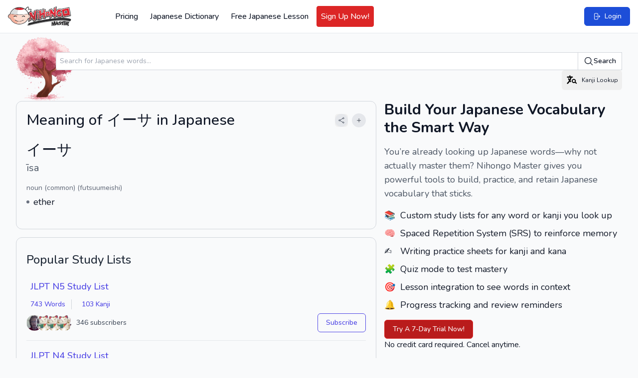

--- FILE ---
content_type: text/html; charset=UTF-8
request_url: https://www.nihongomaster.com/japanese/dictionary/word/1907/i%E3%83%BCsa-%E3%82%A4%E3%83%BC%E3%82%B5
body_size: 12963
content:
<!DOCTYPE html>
<html lang="en">

<head>
    <meta charset="UTF-8" />
    <meta http-equiv="X-UA-Compatible" content="IE=edge" />
    <meta name="viewport" content="width=device-width, initial-scale=1.0" />

        <link rel="preload" as="style" href="https://www.nihongomaster.com/build/assets/app-4acedac3.css" /><link rel="stylesheet" href="https://www.nihongomaster.com/build/assets/app-4acedac3.css" data-navigate-track="reload" />    
        
    <meta name="csrf-token" content="Q1xUFggDX1Rxsbiepdp3JqXrRVyq5FcPv73jaxmx">
<link rel="icon" type="image/png" href="/favicon.png">
<title>イーサ, īsa - Nihongo Master</title>


<meta property="og:title" content="イーサ, īsa - Nihongo Master">
<meta property="og:url" content="https://www.nihongomaster.com/japanese/dictionary/word/1907/i%E3%83%BCsa-%E3%82%A4%E3%83%BC%E3%82%B5">
    <meta property="og:image" content="https://public.nihongomaster.com/meta-images/entry/1907.jpg">
<meta property="og:description" content="ether - Meaning of イーサ, īsa. See complete explanation and more examples and pronunciation.">
<meta property="og:site_name" content="Nihongo Master">
<meta property="og:type" content="website">


<meta name="twitter:card" content="summary">
<meta name="twitter:site" content="@nihongomaster">
<meta name="twitter:title" content="イーサ, īsa - Nihongo Master">
<meta name="twitter:image" content="https://static.nihongomaster.com/mages/landing/homepage/ogImage.png'">
<meta property="twitter:description" content="ether - Meaning of イーサ, īsa. See complete explanation and more examples and pronunciation.">
<meta property="twitter:url" content="https://www.nihongomaster.com/japanese/dictionary/word/1907/i%E3%83%BCsa-%E3%82%A4%E3%83%BC%E3%82%B5">

<meta name="description" content="ether - Meaning of イーサ, īsa. See complete explanation and more examples and pronunciation.">
<meta property="fb:app_id" content="192023380882530">
<meta property="fb:admins" content="tdondich">


<meta property="asset-url" content="https://www.nihongomaster.com/">
<meta property="static-url" content="https://static.nihongomaster.com/">

    <link rel="canonical" href="https://www.nihongomaster.com/japanese/dictionary/word/1907/i%E3%83%BCsa-%E3%82%A4%E3%83%BC%E3%82%B5"> 
 


        
    
    <meta name="csrf_token" value="Q1xUFggDX1Rxsbiepdp3JqXrRVyq5FcPv73jaxmx" />

    <!-- Livewire Styles --><style >[wire\:loading][wire\:loading], [wire\:loading\.delay][wire\:loading\.delay], [wire\:loading\.inline-block][wire\:loading\.inline-block], [wire\:loading\.inline][wire\:loading\.inline], [wire\:loading\.block][wire\:loading\.block], [wire\:loading\.flex][wire\:loading\.flex], [wire\:loading\.table][wire\:loading\.table], [wire\:loading\.grid][wire\:loading\.grid], [wire\:loading\.inline-flex][wire\:loading\.inline-flex] {display: none;}[wire\:loading\.delay\.none][wire\:loading\.delay\.none], [wire\:loading\.delay\.shortest][wire\:loading\.delay\.shortest], [wire\:loading\.delay\.shorter][wire\:loading\.delay\.shorter], [wire\:loading\.delay\.short][wire\:loading\.delay\.short], [wire\:loading\.delay\.default][wire\:loading\.delay\.default], [wire\:loading\.delay\.long][wire\:loading\.delay\.long], [wire\:loading\.delay\.longer][wire\:loading\.delay\.longer], [wire\:loading\.delay\.longest][wire\:loading\.delay\.longest] {display: none;}[wire\:offline][wire\:offline] {display: none;}[wire\:dirty]:not(textarea):not(input):not(select) {display: none;}:root {--livewire-progress-bar-color: #2299dd;}[x-cloak] {display: none !important;}[wire\:cloak] {display: none !important;}</style>

        <link rel="modulepreload" href="https://www.nihongomaster.com/build/assets/redesign-2406fb82.js" /><link rel="modulepreload" href="https://www.nihongomaster.com/build/assets/livewire.esm-be42a460.js" /><link rel="modulepreload" href="https://www.nihongomaster.com/build/assets/ViewportHeightFix-c205a9f2.js" /><link rel="modulepreload" href="https://www.nihongomaster.com/build/assets/lazysizes-fef7269c.js" /><link rel="modulepreload" href="https://www.nihongomaster.com/build/assets/audioplayer-10a41bec.js" /><link rel="modulepreload" href="https://www.nihongomaster.com/build/assets/bodyScrollLock.esm-880ae1df.js" /><script type="module" src="https://www.nihongomaster.com/build/assets/redesign-2406fb82.js" data-navigate-track="reload"></script>    
    <script defer data-domain="nihongomaster.com" src="https://plausible.io/js/script.js"></script>




<!--[if BLOCK]><![endif]--><!--[if ENDBLOCK]><![endif]-->


</head>

<body class="text-gray-900">
    <div class="flex flex-col min-h-screen">
        <header class="bg-white px-2 py-3 xl:px-4 2xl:px-6 border-b border-gray-200 flex items-center justify-between"
        id="main-nav"
        x-init="$watch('showMobileMenu', value => value
            ? document.body.classList.add('overflow-hidden')
            : document.body.classList.remove('overflow-hidden')
        )"
        x-data="{ showMobileMenu: false }"
>
    
    <div class="flex items-center space-x-4 pl-2 xl:pl-0">
        
        <a href="/">
            <img
                data-src="https://www.nihongomaster.com/svg/icons/logo-mark-type.svg"
                width="1251"
                height="393"
                class="lazyload h-10 w-auto flex-shrink-0 xl:mr-16"
            />
        </a>

                    <!-- Guest navigation links (desktop) -->
            <nav class="hidden lg:flex items-center space-x-2">
                <a class="font-medium text-gray-900 p-2 rounded outline-ring transition flex items-center hover:bg-gray-50" href="https://www.nihongomaster.com/pricing">
    Pricing
</a>
                <a class="font-medium text-gray-900 p-2 rounded outline-ring transition flex items-center hover:bg-gray-50" href="https://www.nihongomaster.com/japanese/dictionary">
    Japanese Dictionary
</a>

                
                <a class="font-medium text-gray-900 p-2 rounded outline-ring transition flex items-center hover:bg-gray-50" href="https://www.nihongomaster.com/free-japanese-lesson">
    Free Japanese Lesson
</a>
                <a class="font-medium text-gray-900 p-2 rounded outline-ring transition flex items-center hover:bg-gray-50 border border-red-600 bg-red-600 hover:bg-red-700 text-white" href="https://www.nihongomaster.com/signup">
    Sign Up Now!
</a>

            </nav>
            </div>

    <!-- Right side -->
    <div class="flex-1 flex">
        
                    <!-- Search -->
            <div class="ml-2 flex-1">
            </div>

            <!-- Quick action button -->
            <a class="inline-flex items-center py-2 px-3 text-sm md:py-2 md:px-4 bg-blue-700 font-medium text-white border border-blue-700 rounded-md active:bg-indigo-600 outline-ring hover:bg-indigo-600 transition ml-4" href="https://www.nihongomaster.com/login">
    <svg class="w-4 h-4" xmlns="http://www.w3.org/2000/svg" viewBox="0 0 24 24" fill="currentColor" aria-hidden="true" data-slot="icon">
  <path fill-rule="evenodd" d="M7.5 3.75A1.5 1.5 0 0 0 6 5.25v13.5a1.5 1.5 0 0 0 1.5 1.5h6a1.5 1.5 0 0 0 1.5-1.5V15a.75.75 0 0 1 1.5 0v3.75a3 3 0 0 1-3 3h-6a3 3 0 0 1-3-3V5.25a3 3 0 0 1 3-3h6a3 3 0 0 1 3 3V9A.75.75 0 0 1 15 9V5.25a1.5 1.5 0 0 0-1.5-1.5h-6Zm10.72 4.72a.75.75 0 0 1 1.06 0l3 3a.75.75 0 0 1 0 1.06l-3 3a.75.75 0 1 1-1.06-1.06l1.72-1.72H9a.75.75 0 0 1 0-1.5h10.94l-1.72-1.72a.75.75 0 0 1 0-1.06Z" clip-rule="evenodd"/>
</svg>    <span class="ml-2">Login</span>
</a>
        
        <!-- Mobile Menu Trigger -->
        <button class="p-2 ml-2 outline-ring xl:hidden" @click="showMobileMenu = true; $event.target.blur()">
            <svg class="w-6 h-6 pointer-events-none" xmlns="http://www.w3.org/2000/svg" viewBox="0 0 24 24" fill="currentColor" aria-hidden="true" data-slot="icon">
  <path fill-rule="evenodd" d="M3 6.75A.75.75 0 0 1 3.75 6h16.5a.75.75 0 0 1 0 1.5H3.75A.75.75 0 0 1 3 6.75ZM3 12a.75.75 0 0 1 .75-.75h16.5a.75.75 0 0 1 0 1.5H3.75A.75.75 0 0 1 3 12Zm0 5.25a.75.75 0 0 1 .75-.75h16.5a.75.75 0 0 1 0 1.5H3.75a.75.75 0 0 1-.75-.75Z" clip-rule="evenodd"/>
</svg>        </button>

        <!-- Off-canvas menu for mobile -->
        <div class="relative z-40 xl:hidden" role="dialog" aria-modal="true" x-show="showMobileMenu" x-cloak>
            <!-- Backdrop -->
            <div class="fixed inset-0 bg-gray-600 bg-opacity-75"
                 x-show="showMobileMenu"
                 x-transition:enter="transition-opacity ease-linear duration-300"
                 x-transition:enter-start="opacity-0"
                 x-transition:enter-end="opacity-100"
                 x-transition:leave="transition-opacity ease-linear duration-300"
                 x-transition:leave-start="opacity-100"
                 x-transition:leave-end="opacity-0"
            ></div>

            <div class="fixed inset-0 flex" @click.self="showMobileMenu = false">
                <!-- Menu -->
                <div class="relative flex-1 flex flex-col max-w-xs w-full py-3 bg-white"
                     x-show="showMobileMenu"
                     x-transition:enter="transition ease-in-out duration-300 transform"
                     x-transition:enter-start="-translate-x-full"
                     x-transition:enter-end="translate-x-0"
                     x-transition:leave="transition ease-in-out duration-300 transform"
                     x-transition:leave-start="translate-x-0"
                     x-transition:leave-end="-translate-x-full"
                >
                    <!-- Close button -->
                    <div class="absolute top-0 right-0 -mr-12 pt-2">
                        <button type="button"
                                class="ml-1 flex items-center justify-center h-10 w-10 rounded-full focus:outline-none focus:ring-2 focus:ring-inset focus:ring-white"
                                @click="showMobileMenu = false"
                                x-show="showMobileMenu"
                                x-transition:enter="ease-in-out duration-500"
                                x-transition:enter-start="opacity-0"
                                x-transition:enter-end="opacity-100"
                                x-transition:leave="ease-in-out duration-200"
                                x-transition:leave-start="opacity-100"
                                x-transition:leave-end="opacity-0"
                        >
                            <span class="sr-only">Close sidebar</span>
                            <svg class="h-6 w-6 text-white" xmlns="http://www.w3.org/2000/svg" fill="none" viewBox="0 0 24 24" stroke-width="1.5" stroke="currentColor" aria-hidden="true" data-slot="icon">
  <path stroke-linecap="round" stroke-linejoin="round" d="M6 18 18 6M6 6l12 12"/>
</svg>                        </button>
                    </div>

                    <!-- Logo (top row) -->
                    <a href="/" class="flex-shrink-0 flex items-center pl-4">
                        <img data-src="https://www.nihongomaster.com/svg/icons/logo-mark-type.svg" class="lazyload h-10 w-auto">
                    </a>

                    <!-- Menu items -->
                    <div class="mt-4 flex-1 h-0 overflow-y-auto divide-y divide-gray-200">
                        
                                                    <nav class="space-y-1 p-2">

                                <a class="font-medium text-gray-900 p-2 rounded outline-ring transition flex items-center xl:hover:bg-gray-50 transition" href="https://www.nihongomaster.com/pricing">
        Pricing
</a>
                                <a class="font-medium text-gray-900 p-2 rounded outline-ring transition flex items-center xl:hover:bg-gray-50 transition" href="https://www.nihongomaster.com/japanese/dictionary">
        Japanese Dictionary
</a>

                                <a class="font-medium text-gray-900 p-2 rounded outline-ring transition flex items-center xl:hover:bg-gray-50 transition" href="https://www.nihongomaster.com/free-japanese-lesson">
        Free Japanese Lesson
</a>
                                <a class="font-medium text-gray-900 p-2 rounded outline-ring transition flex items-center xl:hover:bg-gray-50 transition border border-red-600 bg-red-600 hover:bg-red-700 text-white" href="https://www.nihongomaster.com/signup">
        Sign Up Now!
</a>
                            </nav>

                            <nav class="space-y-1 p-2">
                                <a class="font-medium text-gray-900 p-2 rounded outline-ring transition flex items-center xl:hover:bg-gray-50 transition" href="https://www.nihongomaster.com/company/privacy">
        Privacy Policy
</a>
                                <a class="font-medium text-gray-900 p-2 rounded outline-ring transition flex items-center xl:hover:bg-gray-50 transition" href="https://www.nihongomaster.com/company/terms">
        Terms and Conditions
</a>
                                <a class="font-medium text-gray-900 p-2 rounded outline-ring transition flex items-center xl:hover:bg-gray-50 transition" href="https://www.nihongomaster.com/company/terms">
        Support
</a>

                                <div class="pt-12 px-2">
                                    <a class="inline-flex items-center py-2 px-3 text-sm md:py-2 md:px-4 bg-blue-700 font-medium text-white border border-blue-700 rounded-md active:bg-indigo-600 outline-ring hover:bg-indigo-600 transition mt-4" href="https://www.nihongomaster.com/login">
    <svg class="w-4 h-4" xmlns="http://www.w3.org/2000/svg" viewBox="0 0 24 24" fill="currentColor" aria-hidden="true" data-slot="icon">
  <path fill-rule="evenodd" d="M7.5 3.75A1.5 1.5 0 0 0 6 5.25v13.5a1.5 1.5 0 0 0 1.5 1.5h6a1.5 1.5 0 0 0 1.5-1.5V15a.75.75 0 0 1 1.5 0v3.75a3 3 0 0 1-3 3h-6a3 3 0 0 1-3-3V5.25a3 3 0 0 1 3-3h6a3 3 0 0 1 3 3V9A.75.75 0 0 1 15 9V5.25a1.5 1.5 0 0 0-1.5-1.5h-6Zm10.72 4.72a.75.75 0 0 1 1.06 0l3 3a.75.75 0 0 1 0 1.06l-3 3a.75.75 0 1 1-1.06-1.06l1.72-1.72H9a.75.75 0 0 1 0-1.5h10.94l-1.72-1.72a.75.75 0 0 1 0-1.06Z" clip-rule="evenodd"/>
</svg>    <span class="ml-2">Login</span>
</a>
                                </div>
                            </nav>
                                            </div>
                </div>

                <div class="flex-shrink-0 w-14" aria-hidden="true" @click="showMobileMenu = false">
                    <!-- Dummy element to force sidebar to shrink to fit close icon -->
                </div>
            </div>
        </div>
    </div>
</header>
    
    <div class="flex-grow">
    <div class="flex w-full">
        
        <main class="max-w-full flex-1">
            <div wire:snapshot="{&quot;data&quot;:{&quot;entry&quot;:[[],{&quot;key&quot;:1907,&quot;class&quot;:&quot;App\\Models\\Language\\Japanese\\Entry&quot;,&quot;relations&quot;:[&quot;kanjis&quot;,&quot;readings&quot;,&quot;senses&quot;,&quot;senses.posses&quot;,&quot;senses.glosses&quot;,&quot;Kanjis&quot;,&quot;Readings&quot;,&quot;metaImage&quot;],&quot;s&quot;:&quot;elmdl&quot;}],&quot;numberOfExampleSentences&quot;:6,&quot;exampleSentencesTotalCount&quot;:0,&quot;numberOfConjugations&quot;:4,&quot;query&quot;:&quot;\u30a4\u30fc\u30b5&quot;},&quot;memo&quot;:{&quot;id&quot;:&quot;LmJBUgfGp0dfInigUgou&quot;,&quot;name&quot;:&quot;dictionary.word-details&quot;,&quot;path&quot;:&quot;japanese\/dictionary\/word\/1907\/i%E3%83%BCsa-%E3%82%A4%E3%83%BC%E3%82%B5&quot;,&quot;method&quot;:&quot;GET&quot;,&quot;children&quot;:{&quot;lw-3268993291-0&quot;:[&quot;div&quot;,&quot;hKxvNmtd6FGY68q28syL&quot;]},&quot;scripts&quot;:[],&quot;assets&quot;:[],&quot;errors&quot;:[],&quot;locale&quot;:&quot;en&quot;},&quot;checksum&quot;:&quot;b29514387993ae5997ca6ba4529b3fa11b682051ad65210e7d7f57907abb1a3d&quot;}" wire:effects="[]" wire:id="LmJBUgfGp0dfInigUgou" class="container mx-auto px-4 md:px-8 pb-4 md:pb-12 xl:pb-4" primaryHeader="Meaning of イーサ in Japanese">
    <div class="w-full mx-auto mt-2 h-32 bg-left bg-contain bg-no-repeat pl-20 flex items-center" style="background-image: url('/images/cherryblossom.png')">
                    <div class="w-full">
                         <form method="GET" action="https://www.nihongomaster.com/japanese/dictionary/search" class="mt-2 flex w-full">
                              <div class="-mr-px grid grow grid-cols-1 focus-within:relative">
                                   <input id="query" name="query" type="text" name="query" placeholder="Search for Japanese words..." class="col-start-1 row-start-1 block w-full rounded-l-md bg-white py-1.5 pl-2 pr-3 text-base text-gray-900 outline outline-1 -outline-offset-1 outline-gray-300 placeholder:text-gray-400 focus:outline focus:outline-2 focus:-outline-offset-2 focus:outline-blue-600 sm:pl-2 sm:text-sm/6" />
                              </div>
                              <button type="submit" class="flex shrink-0 items-center gap-x-1.5 rounded-r-md bg-white px-3 py-2 text-sm font-semibold text-gray-900 outline outline-1 -outline-offset-1 outline-gray-300 hover:bg-gray-50 focus:relative focus:outline focus:outline-2 focus:-outline-offset-2 focus:outline-indigo-600">
                                   <svg class="h-5 w-5" xmlns="http://www.w3.org/2000/svg" viewBox="0 0 24 24" fill="currentColor" aria-hidden="true" data-slot="icon">
  <path fill-rule="evenodd" d="M10.5 3.75a6.75 6.75 0 1 0 0 13.5 6.75 6.75 0 0 0 0-13.5ZM2.25 10.5a8.25 8.25 0 1 1 14.59 5.28l4.69 4.69a.75.75 0 1 1-1.06 1.06l-4.69-4.69A8.25 8.25 0 0 1 2.25 10.5Z" clip-rule="evenodd"/>
</svg>                                   Search
                              </button>
                         </form>

                         <div class="text-right">
                              <button
    type="button"
    class="inline-flex items-center  outline-ring rounded-md transition text-xs leading-4 py-2 px-2" wire:click="$dispatch('openKanjiLookup')"
    
    wire:loading.attr="disabled"
        x-init
    x-on:click="$event.target.blur()"
    >
    <svg class="w-6 h-6" viewBox="0 0 24 24" xmlns="http://www.w3.org/2000/svg"><path fill-rule="evenodd" clip-rule="evenodd" d="M8.4 2.4a1.2 1.2 0 0 1 1.2 1.2v1.2h3.6a1.2 1.2 0 0 1 0 2.4h-1.706a22.642 22.642 0 0 1-2.07 5.736c.349.425.716.835 1.098 1.231a1.2 1.2 0 1 1-1.728 1.667 25.24 25.24 0 0 1-.665-.72 22.918 22.918 0 0 1-3.729 4.28 1.2 1.2 0 0 1-1.6-1.788 20.504 20.504 0 0 0 3.756-4.48 22.789 22.789 0 0 1-1.785-2.992A1.2 1.2 0 1 1 6.92 9.066c.281.564.587 1.114.917 1.646.5-1.12.902-2.295 1.196-3.512H3.6a1.2 1.2 0 0 1 0-2.4h3.6V3.6a1.2 1.2 0 0 1 1.2-1.2Z"/><path fill-rule="evenodd" clip-rule="evenodd" d="M18.533 13.8a2.333 2.333 0 1 1-4.666 0 2.333 2.333 0 0 1 4.666 0Zm.146 3.39a4.2 4.2 0 1 1 1.264-1.483L22 17.744a.972.972 0 0 1-1.366 1.382l-1.956-1.934Z"/></svg>                                   <span class="hidden md:inline-flex ml-2">Kanji Lookup</span>
</button>
                         </div>

                    </div>

               </div>


    <!-- Grid (desktop only) -->
    <div class="xl:grid xl:gap-4 xl:grid-cols-5">
        <!-- Left column -->
        <div class="xl:col-span-3">
            <section>
            <!-- Word details -->
            <div class="space-y-4 pb-6 xl:card">
                <!--[if BLOCK]><![endif]--><div class="flex items-center justify-between">
    <h1 class="font-medium text-3xl">Meaning of イーサ in Japanese</h1>
    <div class="flex items-center space-x-2">
        <button
    type="button"
    class="inline-flex items-center  outline-ring rounded-md transition text-gray-700 font-normal w-full hover:text-black" data-lwt="share" wire:click="$dispatch('openModal', { component: 'dictionary.modals.share', arguments: ['https://www.nihongomaster.com/japanese/dictionary/word/1907/i%E3%83%BCsa-%E3%82%A4%E3%83%BC%E3%82%B5', 'Japanese Definition: イーサ', {&quot;utm_term&quot;:&quot;word&quot;,&quot;utm_content&quot;:1907}, 'https://www.nihongomaster.com/embed/entry/1907'] })"
    
    wire:loading.attr="disabled"
        x-init
    x-on:click="$event.target.blur()"
    >
    <div class="p-1.5 bg-gray-200 rounded-full">
        <svg class="h-3.5 w-3.5" xmlns="http://www.w3.org/2000/svg" fill="none" viewBox="0 0 24 24" stroke-width="1.5" stroke="currentColor" aria-hidden="true" data-slot="icon">
  <path stroke-linecap="round" stroke-linejoin="round" d="M7.217 10.907a2.25 2.25 0 1 0 0 2.186m0-2.186c.18.324.283.696.283 1.093s-.103.77-.283 1.093m0-2.186 9.566-5.314m-9.566 7.5 9.566 5.314m0 0a2.25 2.25 0 1 0 3.935 2.186 2.25 2.25 0 0 0-3.935-2.186Zm0-12.814a2.25 2.25 0 1 0 3.933-2.185 2.25 2.25 0 0 0-3.933 2.185Z"/>
</svg>    </div>
</button>
        <button
    type="button"
    class="inline-flex rounded-full p-2 font-medium bg-gray-200 text-gray-900 hover:bg-gray-300 active:bg-indigo-600 active:text-white outline-ring transition" data-lwt="word actions trigger" wire:click="wordActions(1907)"
    
    wire:loading.attr="disabled"
>
    <svg class="w-4 h-4 xl:w-3 xl:h-3" xmlns="http://www.w3.org/2000/svg" viewBox="0 0 24 24" fill="currentColor" aria-hidden="true" data-slot="icon">
  <path fill-rule="evenodd" d="M12 3.75a.75.75 0 0 1 .75.75v6.75h6.75a.75.75 0 0 1 0 1.5h-6.75v6.75a.75.75 0 0 1-1.5 0v-6.75H4.5a.75.75 0 0 1 0-1.5h6.75V4.5a.75.75 0 0 1 .75-.75Z" clip-rule="evenodd"/>
</svg></button>
    </div>
</div>
<!--[if ENDBLOCK]><![endif]-->
<dl class="py-5 pt-2">
    <dt class="flex items-center justify-between">
        <label class="sr-only">Reading and JLPT level</label>
        <div class="flex items-center space-x-4">
            <div class="font-medium text-3xl">
                イーサ
            </div>

            <!--[if BLOCK]><![endif]--><!--[if ENDBLOCK]><![endif]-->

            <!--[if BLOCK]><![endif]--><!--[if ENDBLOCK]><![endif]-->
        </div>

        <!--[if BLOCK]><![endif]--><!--[if ENDBLOCK]><![endif]-->
    </dt>

    <!--[if BLOCK]><![endif]--><!--[if ENDBLOCK]><![endif]-->

    <!--[if BLOCK]><![endif]-->    <dt class="text-xl text-gray-600 mt-1">
        <div class="sr-only">Romaji</div>
        īsa
    </dt>
    <!--[if ENDBLOCK]><![endif]-->

        <dd>
        <div class="sr-only">Word Senses</div>
        <ul>
            <!--[if BLOCK]><![endif]-->            <li class="mt-4">
                <dl>
                    <dt class="sr-only">Parts of speech</dt>
                    <dd class="text-xs text-gray-500 font-medium md:text-sm">noun (common) (futsuumeishi)</dd>

                    <dt class="sr-only">Meaning</dt>
                    <dd class="flex items-center space-x-2 mt-1">
                        <span class="bg-gray-500 w-1.5 h-1.5 rounded-full"></span>
                        <span class="text-gray-900 font-regular ml-1 md:text-lg">ether</span>
                    </dd>

                    <!--[if BLOCK]><![endif]--><!--[if ENDBLOCK]><![endif]-->
                </dl>
            </li>
            <!--[if ENDBLOCK]><![endif]-->
        </ul>
    </dd>

    <!--[if BLOCK]><![endif]--><!--[if ENDBLOCK]><![endif]-->
</dl>            </div>

            <hr class="border-2 border-gray-300 -mx-4 md:-mx-8 md:mt-4 xl:hidden">

            <!--[if BLOCK]><![endif]--><!--[if ENDBLOCK]><![endif]-->

            <!--[if BLOCK]><![endif]--><!--[if ENDBLOCK]><![endif]-->

        </section>

        <!-- Related study lists -->
        <aside class="mt-4">
            <div wire:snapshot="{&quot;data&quot;:{&quot;relatedEntryIds&quot;:[[1907],{&quot;s&quot;:&quot;arr&quot;}],&quot;relatedKanjiIds&quot;:[[],{&quot;s&quot;:&quot;arr&quot;}],&quot;showRelatedLists&quot;:false,&quot;studyListSubscriptions&quot;:[[],{&quot;s&quot;:&quot;arr&quot;}]},&quot;memo&quot;:{&quot;id&quot;:&quot;hKxvNmtd6FGY68q28syL&quot;,&quot;name&quot;:&quot;dictionary.related-study-lists&quot;,&quot;path&quot;:&quot;japanese\/dictionary\/word\/1907\/i%E3%83%BCsa-%E3%82%A4%E3%83%BC%E3%82%B5&quot;,&quot;method&quot;:&quot;GET&quot;,&quot;children&quot;:[],&quot;scripts&quot;:[],&quot;assets&quot;:[],&quot;errors&quot;:[],&quot;locale&quot;:&quot;en&quot;},&quot;checksum&quot;:&quot;2982bd9cac15d254370c654ea01048a1dd93ee6523dabb0a17cbe86b58b393d8&quot;}" wire:effects="[]" wire:id="hKxvNmtd6FGY68q28syL" class="xl:card">
    <h2 class="text-xl md:text-2xl font-medium text-gray-800 py-2">Popular Study Lists</h2>

    <ul class="divide-y">
        <!--[if BLOCK]><![endif]-->        <li>
            <div class="py-4">
                <label class="font-medium text-base md:text-lg text-gray-700">
                    <a href="https://www.nihongomaster.com/lists/view/40/jlpt-n5-study-list" class="ml-2 link text-md whitespace-nowrap">
                        JLPT N5 Study List
                    </a></label>

                <div class="mt-3 md:flex md:items-center md:flex-wrap md:divide-x md:divide-gray-300">
    <!-- Word examples and count -->
    <p class="font-medium md:pr-3 flex items-center">
        <a href="https://www.nihongomaster.com/lists/view/40/jlpt-n5-study-list?section=dictionary" class="ml-2 link text-sm whitespace-nowrap">
            743 Words
        </a>
    </p>

    <!-- Kanji examples and count -->
    <p class="mt-2 md:mt-0 md:pl-3 font-medium flex items-center">
        <a href="https://www.nihongomaster.com/lists/view/40/jlpt-n5-study-list?section=kanji" class="ml-2 link text-sm whitespace-nowrap">
            103 Kanji
        </a>
    </p>
</div>

                <div class="mt-3 md:mt-2 flex items-center">

                    <div class="flex overflow-hidden -space-x-3 xl:hover:-space-x-1">
    <!--[if BLOCK]><![endif]-->        <img
            class="lazyload inline-block h-8 w-8 rounded-full ring-1 ring-gray-50 xl:transition-all xl:duration-400"
            data-src="https://media.nihongomaster.com/images/profiles/1226/1364957861.png"
            alt="aimozg"
            title="aimozg"
        >
            <img
            class="lazyload inline-block h-8 w-8 rounded-full ring-1 ring-gray-50 xl:transition-all xl:duration-400"
            data-src="https://static.nihongomaster.com/images/defaultavatar.webp"
            alt="kuriharak93"
            title="kuriharak93"
        >
            <img
            class="lazyload inline-block h-8 w-8 rounded-full ring-1 ring-gray-50 xl:transition-all xl:duration-400"
            data-src="https://static.nihongomaster.com/images/defaultavatar.webp"
            alt="awayand"
            title="awayand"
        >
            <img
            class="lazyload inline-block h-8 w-8 rounded-full ring-1 ring-gray-50 xl:transition-all xl:duration-400"
            data-src="https://static.nihongomaster.com/images/defaultavatar.webp"
            alt="Aristeia"
            title="Aristeia"
        >
    <!--[if ENDBLOCK]><![endif]-->
</div>

                    <span class="text-sm text-gray-700 ml-2">346 subscribers</span>

                    
                    <button
    type="button"
    class="inline-flex items-center text-xs leading-4 py-2 px-3 md:text-sm md:leading-5 md:py-2 md:px-4 bg-transparent font-medium text-indigo-600 border border-indigo-600 rounded-md active:bg-indigo-600 active:text-white outline-ring hover:bg-gray-50 transition ml-auto" wire:click="toggleListSubscription(40)"
    
    wire:loading.attr="disabled"
        x-init
    x-on:click="$event.target.blur()"
    >
    Subscribe
</button>
                </div>
            </div>
        </li>
                <li>
            <div class="py-4">
                <label class="font-medium text-base md:text-lg text-gray-700">
                    <a href="https://www.nihongomaster.com/lists/view/41/jlpt-n4-study-list" class="ml-2 link text-md whitespace-nowrap">
                        JLPT N4 Study List
                    </a></label>

                <div class="mt-3 md:flex md:items-center md:flex-wrap md:divide-x md:divide-gray-300">
    <!-- Word examples and count -->
    <p class="font-medium md:pr-3 flex items-center">
        <a href="https://www.nihongomaster.com/lists/view/41/jlpt-n4-study-list?section=dictionary" class="ml-2 link text-sm whitespace-nowrap">
            684 Words
        </a>
    </p>

    <!-- Kanji examples and count -->
    <p class="mt-2 md:mt-0 md:pl-3 font-medium flex items-center">
        <a href="https://www.nihongomaster.com/lists/view/41/jlpt-n4-study-list?section=kanji" class="ml-2 link text-sm whitespace-nowrap">
            181 Kanji
        </a>
    </p>
</div>

                <div class="mt-3 md:mt-2 flex items-center">

                    <div class="flex overflow-hidden -space-x-3 xl:hover:-space-x-1">
    <!--[if BLOCK]><![endif]-->        <img
            class="lazyload inline-block h-8 w-8 rounded-full ring-1 ring-gray-50 xl:transition-all xl:duration-400"
            data-src="https://static.nihongomaster.com/images/defaultavatar.webp"
            alt="Umbo"
            title="Umbo"
        >
            <img
            class="lazyload inline-block h-8 w-8 rounded-full ring-1 ring-gray-50 xl:transition-all xl:duration-400"
            data-src="https://static.nihongomaster.com/images/defaultavatar.webp"
            alt="Aristeia"
            title="Aristeia"
        >
            <img
            class="lazyload inline-block h-8 w-8 rounded-full ring-1 ring-gray-50 xl:transition-all xl:duration-400"
            data-src="https://media.nihongomaster.com/images/profiles/3807/1364957954.png"
            alt="kawaiibutterfly"
            title="kawaiibutterfly"
        >
            <img
            class="lazyload inline-block h-8 w-8 rounded-full ring-1 ring-gray-50 xl:transition-all xl:duration-400"
            data-src="https://media.nihongomaster.com/images/profiles/7073/1368224498.png"
            alt="Christian"
            title="Christian"
        >
    <!--[if ENDBLOCK]><![endif]-->
</div>

                    <span class="text-sm text-gray-700 ml-2">117 subscribers</span>

                    
                    <button
    type="button"
    class="inline-flex items-center text-xs leading-4 py-2 px-3 md:text-sm md:leading-5 md:py-2 md:px-4 bg-transparent font-medium text-indigo-600 border border-indigo-600 rounded-md active:bg-indigo-600 active:text-white outline-ring hover:bg-gray-50 transition ml-auto" wire:click="toggleListSubscription(41)"
    
    wire:loading.attr="disabled"
        x-init
    x-on:click="$event.target.blur()"
    >
    Subscribe
</button>
                </div>
            </div>
        </li>
                <li>
            <div class="py-4">
                <label class="font-medium text-base md:text-lg text-gray-700">
                    <a href="https://www.nihongomaster.com/lists/view/45/joyo-kanji-study-list" class="ml-2 link text-md whitespace-nowrap">
                        Jōyō Kanji Study List
                    </a></label>

                <div class="mt-3 md:flex md:items-center md:flex-wrap md:divide-x md:divide-gray-300">
    <!-- Word examples and count -->
    <p class="font-medium md:pr-3 flex items-center">
        <a href="https://www.nihongomaster.com/lists/view/45/joyo-kanji-study-list?section=dictionary" class="ml-2 link text-sm whitespace-nowrap">
            0 Words
        </a>
    </p>

    <!-- Kanji examples and count -->
    <p class="mt-2 md:mt-0 md:pl-3 font-medium flex items-center">
        <a href="https://www.nihongomaster.com/lists/view/45/joyo-kanji-study-list?section=kanji" class="ml-2 link text-sm whitespace-nowrap">
            2136 Kanji
        </a>
    </p>
</div>

                <div class="mt-3 md:mt-2 flex items-center">

                    <div class="flex overflow-hidden -space-x-3 xl:hover:-space-x-1">
    <!--[if BLOCK]><![endif]-->        <img
            class="lazyload inline-block h-8 w-8 rounded-full ring-1 ring-gray-50 xl:transition-all xl:duration-400"
            data-src="https://media.nihongomaster.com/images/profiles/382/1364957829.png"
            alt="hkfoot"
            title="hkfoot"
        >
            <img
            class="lazyload inline-block h-8 w-8 rounded-full ring-1 ring-gray-50 xl:transition-all xl:duration-400"
            data-src="https://static.nihongomaster.com/images/defaultavatar.webp"
            alt="ZanDatsu"
            title="ZanDatsu"
        >
            <img
            class="lazyload inline-block h-8 w-8 rounded-full ring-1 ring-gray-50 xl:transition-all xl:duration-400"
            data-src="https://media.nihongomaster.com/images/profiles/520/1364957834.png"
            alt="MitSora"
            title="MitSora"
        >
            <img
            class="lazyload inline-block h-8 w-8 rounded-full ring-1 ring-gray-50 xl:transition-all xl:duration-400"
            data-src="https://media.nihongomaster.com/images/profiles/619/1390247268.png"
            alt="龍之介 / Ryunosuke"
            title="龍之介 / Ryunosuke"
        >
    <!--[if ENDBLOCK]><![endif]-->
</div>

                    <span class="text-sm text-gray-700 ml-2">81 subscribers</span>

                    
                    <button
    type="button"
    class="inline-flex items-center text-xs leading-4 py-2 px-3 md:text-sm md:leading-5 md:py-2 md:px-4 bg-transparent font-medium text-indigo-600 border border-indigo-600 rounded-md active:bg-indigo-600 active:text-white outline-ring hover:bg-gray-50 transition ml-auto" wire:click="toggleListSubscription(45)"
    
    wire:loading.attr="disabled"
        x-init
    x-on:click="$event.target.blur()"
    >
    Subscribe
</button>
                </div>
            </div>
        </li>
        <!--[if ENDBLOCK]><![endif]-->
    </ul>
</div>        </aside>

        <hr class="border-2 border-gray-300 -mx-4 md:-mx-8 md:mt-4 xl:hidden mb-4">
        </div>

        <!-- Right column -->
        <div class="xl:col-span-2">
            <!--[if BLOCK]><![endif]--><!--[if ENDBLOCK]><![endif]-->

        <!--[if BLOCK]><![endif]-->        <aside>
            <h2 class="text-3xl font-bold">Build Your Japanese Vocabulary the Smart Way</h2>
<p class="text-gray-600 my-4 text-lg">
    You’re already looking up Japanese words—why not actually master them? Nihongo Master gives you powerful tools to build, practice, and retain Japanese vocabulary that sticks.
</p>

<ul class="list-disc-none my-4 text-lg">
    <li class="my-2 flex justify-start"><span class="w-8">📚</span> Custom study lists for any word or kanji you look up</li>
    <li class="my-2 flex justify-start"><span class="w-8">🧠</span> Spaced Repetition System (SRS) to reinforce memory</li>
    <li class="my-2 flex justify-start"><span class="w-8">✍️</span> Writing practice sheets for kanji and kana</li>
    <li class="my-2 flex justify-start"><span class="w-8">🧩</span> Quiz mode to test mastery</li>
    <li class="my-2 flex justify-start"><span class="w-8">🎯</span> Lesson integration to see words in context</li>
    <li class="my-2 flex justify-start"><span class="w-8">🔔</span> Progress tracking and review reminders</li>
</ul>

<a class="inline-flex items-center py-2 px-3 text-sm md:py-2 md:px-4 bg-red-700 font-medium text-white border border-red-600 rounded-md active:bg-red-700-700 outline-ring hover:bg-red-700-700 transition btn btn-primary" href="https://www.nihongomaster.com/signup" onClick="plausible('word-cta-click')">
    Try A 7-Day Trial Now!
</a>
<p>No credit card required. Cancel anytime.</p>        </aside>
        <!--[if ENDBLOCK]><![endif]-->
        </div>
    </div>
</div>
        </main>
    </div>
    </div>

        <div class="border-t border-gray-200">
    <footer class="bg-white" }}>
    <div class="max-w-xl mx-auto px-4 xl:max-w-screen-2xl">
        <div class="py-12 space-y-12 xl:space-y-0 xl:grid xl:grid-cols-2 xl:gap-12 2xl:grid-cols-3 2xl:gap-24">
            <div class="max-w-xl">
                
                <a href="/" class="inline-block mb-2">
                    <img
                        data-src="https://www.nihongomaster.com/svg/icons/logo-mark-type.svg"
                        width="1251"
                        height="393"
                        class="lazyload h-10 w-auto"
                    />
                </a>

            </div>

            <div class="grid gap-8 md:grid-cols-2 2xl:grid-cols-4 2xl:col-span-2">
                <!-- Company links -->
                <div>
                    <label class="uppercase text-sm font-semibold">Company</label>

                    <nav class="mt-4 flex flex-col space-y-1">
                                                            <a class="inline-flex w-full text-gray-500 py-1" href="https://www.nihongomaster.com/trial">Pricing</a>
                                                        <a class="inline-flex w-full text-gray-500 py-1" href="https://www.nihongomaster.com/company/jobs">Career</a>
                            <a class="inline-flex w-full text-gray-500 py-1" href="https://www.nihongomaster.com/company/contact">Contact Us</a>
                            <a class="inline-flex w-full text-gray-500 py-1" href="https://friends.nihongomaster.com" target="_blank">Partner Program</a>
                            <a class="inline-flex w-full text-gray-500 py-1" href="/blog" target="_blank">Japanese Blog</a>
                    </nav>
                </div>

                <!-- Community -->
                <div>
                    <label class="uppercase text-sm font-semibold">Community</label>

                    <nav class="mt-4 flex flex-col space-y-1">
                        <a class="inline-flex w-full text-gray-500 py-1" href="https://www.nihongomaster.com/community/rankings">Student Rankings</a>
                        <a class="inline-flex w-full text-gray-500 py-1" href="https://www.nihongomaster.com/community/users">Members</a>
                    </nav>
                </div>

                <!-- Resources -->
                <div>
                    <label class="uppercase text-sm font-semibold">Resources</label>

                    <nav class="mt-4 flex flex-col space-y-1">
                        <a class="inline-flex w-full text-gray-500 py-1" href="/learn-japanese">Learn Japanese</a>
                        <a class="inline-flex w-full text-gray-500 py-1" href="https://www.nihongomaster.com/japanese/dictionary">Japanese Dictionary</a>
                        <a class="inline-flex w-full text-gray-500 py-1" href="/jlpt-n4-practice-test">JLPT N4 Practice Test</a>
                        <a class="inline-flex w-full text-gray-500 py-1" href="/jlpt-n5-practice-test">JLPT N5 Practice Test</a>
                    </nav>
                </div>

                <!-- Legal -->
                <div>
                    <label class="uppercase text-sm font-semibold">Legal</label>

                    <nav class="mt-4 flex flex-col space-y-1">
                        <a class="inline-flex w-full text-gray-500 py-1" href="https://www.nihongomaster.com/company/terms">Terms Of Use</a>
                        <a class="inline-flex w-full text-gray-500 py-1" href="https://www.nihongomaster.com/company/privacy">Privacy Policy</a>
                    </nav>
                </div>
            </div>
        </div>

        <!-- Social -->
        <div class="divide-y xl:divide-y-0 xl:flex xl:items-center xl:justify-between xl:border-t">
            <div class="flex justify-center items-center space-x-4 py-5 xl:order-2">
                <a href="https://www.linkedin.com/company/nihongo-master" target="_blank">
                    <svg class="w-6 h-6 flex-shrink-0" fill="none" xmlns="http://www.w3.org/2000/svg" viewBox="0 0 25 25"><g clip-path="url(#a)"><path d="M22.728.4H2.272A1.772 1.772 0 0 0 .5 2.174V22.63a1.772 1.772 0 0 0 1.772 1.772h20.456A1.772 1.772 0 0 0 24.5 22.63V2.173A1.772 1.772 0 0 0 22.728.4ZM7.653 20.847H4.045V9.384h3.608v11.462ZM5.847 7.796a2.072 2.072 0 1 1 2.083-2.07 2.042 2.042 0 0 1-2.083 2.07Zm15.106 13.06h-3.606v-6.262c0-1.846-.785-2.416-1.799-2.416-1.07 0-2.12.806-2.12 2.463v6.215H9.82V9.393h3.47v1.588h.047c.348-.705 1.568-1.91 3.43-1.91 2.013 0 4.188 1.195 4.188 4.695l-.002 7.09Z" fill="#0A66C2"/></g><defs><clipPath id="a"><path fill="#fff" transform="translate(.5 .4)" d="M0 0h24v24H0z"/></clipPath></defs></svg>                </a>

                <a href="https://www.twitter.com/nihongomaster" target="_blank">
                    <svg class="w-6 h-6 flex-shrink-0" fill="none" xmlns="http://www.w3.org/2000/svg" viewBox="0 0 25 25"><g clip-path="url(#a)"><path d="M8.048 22.152c9.056 0 14.01-7.504 14.01-14.01 0-.214 0-.426-.015-.637A10.02 10.02 0 0 0 24.5 4.956a9.815 9.815 0 0 1-2.828.775 4.94 4.94 0 0 0 2.165-2.724 9.864 9.864 0 0 1-3.127 1.196 4.929 4.929 0 0 0-8.391 4.49A13.98 13.98 0 0 1 2.17 3.55a4.928 4.928 0 0 0 1.525 6.573 4.881 4.881 0 0 1-2.235-.616v.062a4.926 4.926 0 0 0 3.95 4.827 4.914 4.914 0 0 1-2.223.084 4.93 4.93 0 0 0 4.6 3.42A9.878 9.878 0 0 1 .5 19.939a13.941 13.941 0 0 0 7.548 2.209" fill="#1DA1F2"/></g><defs><clipPath id="a"><path fill="#fff" transform="translate(.5 .4)" d="M0 0h24v24H0z"/></clipPath></defs></svg>                </a>

                <a href="https://www.instagram.com/nihongomaster" target="_blank">
                    <svg class="w-6 h-6 flex-shrink-0" width="25" height="25" fill="none" xmlns="http://www.w3.org/2000/svg"><g clip-path="url(#a)" fill="#000100"><path d="M12.5 2.562c3.206 0 3.586.014 4.847.07 1.172.052 1.805.249 2.226.413a3.71 3.71 0 0 1 1.379.895c.421.422.68.82.895 1.378.164.422.36 1.06.412 2.227.057 1.265.07 1.645.07 4.847 0 3.206-.013 3.585-.07 4.846-.051 1.172-.248 1.805-.412 2.227a3.71 3.71 0 0 1-.895 1.378c-.422.422-.82.68-1.379.895-.421.164-1.059.361-2.226.413-1.266.056-1.645.07-4.847.07-3.206 0-3.586-.014-4.847-.07-1.172-.052-1.805-.249-2.226-.413a3.71 3.71 0 0 1-1.379-.895 3.69 3.69 0 0 1-.895-1.378c-.164-.422-.36-1.06-.412-2.227-.057-1.265-.07-1.645-.07-4.846 0-3.207.013-3.586.07-4.847.051-1.172.248-1.805.412-2.227.216-.558.478-.96.895-1.378a3.69 3.69 0 0 1 1.379-.895c.421-.164 1.059-.361 2.226-.413 1.261-.056 1.64-.07 4.847-.07ZM12.5.4C9.242.4 8.834.415 7.555.47 6.28.527 5.403.734 4.644 1.03a5.857 5.857 0 0 0-2.128 1.388A5.88 5.88 0 0 0 1.128 4.54C.833 5.304.627 6.176.57 7.45.514 8.736.5 9.144.5 12.4c0 3.259.014 3.667.07 4.946.057 1.275.263 2.152.558 2.911.31.792.717 1.463 1.388 2.128a5.866 5.866 0 0 0 2.123 1.383c.764.295 1.636.502 2.911.558 1.28.056 1.688.07 4.945.07 3.258 0 3.666-.014 4.946-.07 1.275-.056 2.151-.263 2.91-.558a5.866 5.866 0 0 0 2.124-1.383 5.867 5.867 0 0 0 1.383-2.123c.295-.764.501-1.636.558-2.911.056-1.28.07-1.688.07-4.945 0-3.258-.014-3.666-.07-4.946-.057-1.275-.263-2.151-.558-2.91a5.62 5.62 0 0 0-1.374-2.133 5.866 5.866 0 0 0-2.123-1.383C19.597.738 18.725.532 17.45.476 16.166.415 15.758.4 12.5.4Z"/><path d="M12.5 6.237A6.166 6.166 0 0 0 6.336 12.4a6.166 6.166 0 0 0 6.164 6.164 6.166 6.166 0 0 0 6.164-6.164A6.166 6.166 0 0 0 12.5 6.237Zm0 10.162a3.999 3.999 0 1 1 .001-7.998A3.999 3.999 0 0 1 12.5 16.4ZM20.347 5.993a1.44 1.44 0 1 1-2.879 0 1.44 1.44 0 0 1 2.879 0Z"/></g><defs><clipPath id="a"><path fill="#fff" transform="translate(.5 .4)" d="M0 0h24v24H0z"/></clipPath></defs></svg>                </a>

                <a href="https://www.facebook.com/nihongomaster" target="_blank">
                    <svg class="w-6 h-6 flex-shrink-0" fill="none" xmlns="http://www.w3.org/2000/svg" viewBox="0 0 25 25"><g clip-path="url(#a)"><path d="M24.5 12.4c0-6.627-5.373-12-12-12s-12 5.373-12 12c0 5.99 4.388 10.955 10.125 11.855V15.87H7.578V12.4h3.047V9.758c0-3.007 1.792-4.669 4.533-4.669 1.312 0 2.686.235 2.686.235v2.953H16.33c-1.491 0-1.956.925-1.956 1.875v2.25h3.328l-.532 3.469h-2.796v8.385c5.737-.9 10.125-5.865 10.125-11.854Z" fill="#1877F2"/><path d="m17.171 15.87.532-3.47h-3.328v-2.25c0-.948.465-1.874 1.956-1.874h1.513V5.323s-1.373-.235-2.686-.235c-2.741 0-4.533 1.662-4.533 4.67V12.4H7.578v3.469h3.047v8.385a12.13 12.13 0 0 0 3.75 0V15.87h2.796Z" fill="#fff"/></g><defs><clipPath id="a"><path fill="#fff" transform="translate(.5 .4)" d="M0 0h24v24H0z"/></clipPath></defs></svg>                </a>

                <a href="https://www.youtube.com/c/Nihongomaster" target="_blank">
                    <svg class="w-6 h-6 flex-shrink-0" fill="none" xmlns="http://www.w3.org/2000/svg" viewBox="0 0 25 25"><g clip-path="url(#a)"><path d="M24.022 6.586A3.016 3.016 0 0 0 21.9 4.451c-1.876-.505-9.376-.505-9.376-.505s-7.5 0-9.376.505a3.016 3.016 0 0 0-2.122 2.135C.524 8.471.524 12.401.524 12.401s0 3.93.502 5.814a3.016 3.016 0 0 0 2.122 2.136c1.876.504 9.376.504 9.376.504s7.5 0 9.376-.504a3.015 3.015 0 0 0 2.122-2.136c.502-1.884.502-5.814.502-5.814s0-3.93-.502-5.815Z" fill="#FF0302"/><path d="M10.07 15.97V8.831l6.272 3.569-6.273 3.568Z" fill="#FEFEFE"/></g><defs><clipPath id="a"><path fill="#fff" transform="translate(.5 .4)" d="M0 0h24v24H0z"/></clipPath></defs></svg>                </a>

            </div>

            <p class="text-gray-500 py-5 text-center">© 2026 Nihongo Master, Inc. All rights reserved.</p>
        </div>
    </div>
</footer>
    </div>
    
    <div wire:snapshot="{&quot;data&quot;:{&quot;activeComponent&quot;:null,&quot;components&quot;:[[],{&quot;s&quot;:&quot;arr&quot;}]},&quot;memo&quot;:{&quot;id&quot;:&quot;C5REoaEUAc3j9mp4zpc1&quot;,&quot;name&quot;:&quot;livewire-ui-modal&quot;,&quot;path&quot;:&quot;japanese\/dictionary\/word\/1907\/i%E3%83%BCsa-%E3%82%A4%E3%83%BC%E3%82%B5&quot;,&quot;method&quot;:&quot;GET&quot;,&quot;children&quot;:[],&quot;scripts&quot;:[],&quot;assets&quot;:[],&quot;errors&quot;:[],&quot;locale&quot;:&quot;en&quot;},&quot;checksum&quot;:&quot;1f78e33824a7cf2f86ad5ac26fc00ba1867135ec380f6c8d44566b6e0c75700e&quot;}" wire:effects="{&quot;listeners&quot;:[&quot;openModal&quot;,&quot;destroyComponent&quot;]}" wire:id="C5REoaEUAc3j9mp4zpc1">
    <!--[if BLOCK]><![endif]-->        <script>(()=>{var t,e={331:()=>{function t(t){return function(t){if(Array.isArray(t))return e(t)}(t)||function(t){if("undefined"!=typeof Symbol&&null!=t[Symbol.iterator]||null!=t["@@iterator"])return Array.from(t)}(t)||function(t,o){if(!t)return;if("string"==typeof t)return e(t,o);var n=Object.prototype.toString.call(t).slice(8,-1);"Object"===n&&t.constructor&&(n=t.constructor.name);if("Map"===n||"Set"===n)return Array.from(t);if("Arguments"===n||/^(?:Ui|I)nt(?:8|16|32)(?:Clamped)?Array$/.test(n))return e(t,o)}(t)||function(){throw new TypeError("Invalid attempt to spread non-iterable instance.\nIn order to be iterable, non-array objects must have a [Symbol.iterator]() method.")}()}function e(t,e){(null==e||e>t.length)&&(e=t.length);for(var o=0,n=new Array(e);o<e;o++)n[o]=t[o];return n}window.LivewireUIModal=function(){return{show:!1,showActiveComponent:!0,activeComponent:!1,componentHistory:[],modalWidth:null,getActiveComponentModalAttribute:function(t){if(void 0!==this.$wire.get("components")[this.activeComponent])return this.$wire.get("components")[this.activeComponent].modalAttributes[t]},closeModalOnEscape:function(t){if(!1!==this.getActiveComponentModalAttribute("closeOnEscape")){var e=!0===this.getActiveComponentModalAttribute("closeOnEscapeIsForceful");this.closeModal(e)}},closeModalOnClickAway:function(t){!1!==this.getActiveComponentModalAttribute("closeOnClickAway")&&this.closeModal(!0)},closeModal:function(){var t=arguments.length>0&&void 0!==arguments[0]&&arguments[0],e=arguments.length>1&&void 0!==arguments[1]?arguments[1]:0,o=arguments.length>2&&void 0!==arguments[2]&&arguments[2];if(!1!==this.show){if(!0===this.getActiveComponentModalAttribute("dispatchCloseEvent")){var n=this.$wire.get("components")[this.activeComponent].name;Livewire.dispatch("modalClosed",{component:n})}if(!0===this.getActiveComponentModalAttribute("destroyOnClose")&&Livewire.dispatch("destroyComponent",{id:this.activeComponent}),e>0)for(var i=0;i<e;i++){if(o){var r=this.componentHistory[this.componentHistory.length-1];Livewire.dispatch("destroyComponent",{id:r})}this.componentHistory.pop()}var s=this.componentHistory.pop();s&&!t&&s?this.setActiveModalComponent(s,!0):this.setShowPropertyTo(!1)}},setActiveModalComponent:function(t){var e=this,o=arguments.length>1&&void 0!==arguments[1]&&arguments[1];if(this.setShowPropertyTo(!0),this.activeComponent!==t){!1!==this.activeComponent&&!1===o&&this.componentHistory.push(this.activeComponent);var n=50;!1===this.activeComponent?(this.activeComponent=t,this.showActiveComponent=!0,this.modalWidth=this.getActiveComponentModalAttribute("maxWidthClass")):(this.showActiveComponent=!1,n=400,setTimeout((function(){e.activeComponent=t,e.showActiveComponent=!0,e.modalWidth=e.getActiveComponentModalAttribute("maxWidthClass")}),300)),this.$nextTick((function(){var o,i=null===(o=e.$refs[t])||void 0===o?void 0:o.querySelector("[autofocus]");i&&setTimeout((function(){i.focus()}),n)}))}},focusables:function(){return t(this.$el.querySelectorAll("a, button, input:not([type='hidden'], textarea, select, details, [tabindex]:not([tabindex='-1'])")).filter((function(t){return!t.hasAttribute("disabled")}))},firstFocusable:function(){return this.focusables()[0]},lastFocusable:function(){return this.focusables().slice(-1)[0]},nextFocusable:function(){return this.focusables()[this.nextFocusableIndex()]||this.firstFocusable()},prevFocusable:function(){return this.focusables()[this.prevFocusableIndex()]||this.lastFocusable()},nextFocusableIndex:function(){return(this.focusables().indexOf(document.activeElement)+1)%(this.focusables().length+1)},prevFocusableIndex:function(){return Math.max(0,this.focusables().indexOf(document.activeElement))-1},setShowPropertyTo:function(t){var e=this;this.show=t,t?document.body.classList.add("overflow-y-hidden"):(document.body.classList.remove("overflow-y-hidden"),setTimeout((function(){e.activeComponent=!1,e.$wire.resetState()}),300))},init:function(){var t=this;this.modalWidth=this.getActiveComponentModalAttribute("maxWidthClass"),Livewire.on("closeModal",(function(e){var o,n,i;t.closeModal(null!==(o=null==e?void 0:e.force)&&void 0!==o&&o,null!==(n=null==e?void 0:e.skipPreviousModals)&&void 0!==n?n:0,null!==(i=null==e?void 0:e.destroySkipped)&&void 0!==i&&i)})),Livewire.on("activeModalComponentChanged",(function(e){var o=e.id;t.setActiveModalComponent(o)}))}}}},754:()=>{}},o={};function n(t){var i=o[t];if(void 0!==i)return i.exports;var r=o[t]={exports:{}};return e[t](r,r.exports,n),r.exports}n.m=e,t=[],n.O=(e,o,i,r)=>{if(!o){var s=1/0;for(u=0;u<t.length;u++){for(var[o,i,r]=t[u],a=!0,c=0;c<o.length;c++)(!1&r||s>=r)&&Object.keys(n.O).every((t=>n.O[t](o[c])))?o.splice(c--,1):(a=!1,r<s&&(s=r));if(a){t.splice(u--,1);var l=i();void 0!==l&&(e=l)}}return e}r=r||0;for(var u=t.length;u>0&&t[u-1][2]>r;u--)t[u]=t[u-1];t[u]=[o,i,r]},n.o=(t,e)=>Object.prototype.hasOwnProperty.call(t,e),(()=>{var t={387:0,109:0};n.O.j=e=>0===t[e];var e=(e,o)=>{var i,r,[s,a,c]=o,l=0;if(s.some((e=>0!==t[e]))){for(i in a)n.o(a,i)&&(n.m[i]=a[i]);if(c)var u=c(n)}for(e&&e(o);l<s.length;l++)r=s[l],n.o(t,r)&&t[r]&&t[r][0](),t[r]=0;return n.O(u)},o=self.webpackChunk=self.webpackChunk||[];o.forEach(e.bind(null,0)),o.push=e.bind(null,o.push.bind(o))})(),n.O(void 0,[109],(()=>n(331)));var i=n.O(void 0,[109],(()=>n(754)));i=n.O(i)})();
</script>
    <!--[if ENDBLOCK]><![endif]-->
    <!--[if BLOCK]><![endif]--><!--[if ENDBLOCK]><![endif]-->

    <div
            x-data="LivewireUIModal()"
            x-on:close.stop="setShowPropertyTo(false)"
            x-on:keydown.escape.window="closeModalOnEscape()"
            x-show="show"
            class="fixed inset-0 z-10 overflow-y-auto"
            style="display: none;"
    >
        <div class="flex items-end justify-center min-h-screen px-4 pt-4 pb-10 text-center sm:block sm:p-0">
            <div
                    x-show="show"
                    x-on:click="closeModalOnClickAway()"
                    x-transition:enter="ease-out duration-300"
                    x-transition:enter-start="opacity-0"
                    x-transition:enter-end="opacity-100"
                    x-transition:leave="ease-in duration-200"
                    x-transition:leave-start="opacity-100"
                    x-transition:leave-end="opacity-0"
                    class="fixed inset-0 transition-all transform"
            >
                <div class="absolute inset-0 bg-gray-500 opacity-75"></div>
            </div>

            <span class="hidden sm:inline-block sm:align-middle sm:h-screen" aria-hidden="true">&#8203;</span>

            <div
                    x-show="show && showActiveComponent"
                    x-transition:enter="ease-out duration-300"
                    x-transition:enter-start="opacity-0 translate-y-4 sm:translate-y-0 sm:scale-95"
                    x-transition:enter-end="opacity-100 translate-y-0 sm:scale-100"
                    x-transition:leave="ease-in duration-200"
                    x-transition:leave-start="opacity-100 translate-y-0 sm:scale-100"
                    x-transition:leave-end="opacity-0 translate-y-4 sm:translate-y-0 sm:scale-95"
                    x-bind:class="modalWidth"
                    class="inline-block w-full align-bottom bg-white rounded-lg text-left overflow-hidden shadow-xl transform transition-all sm:my-8 sm:align-middle sm:w-full"
                    id="modal-container"
                    x-trap.noscroll.inert="show && showActiveComponent"
                    aria-modal="true"
            >
                <!--[if BLOCK]><![endif]-->                <!--[if ENDBLOCK]><![endif]-->
            </div>
        </div>
    </div>
</div>

    <div wire:snapshot="{&quot;data&quot;:{&quot;show&quot;:false,&quot;type&quot;:null,&quot;id&quot;:null},&quot;memo&quot;:{&quot;id&quot;:&quot;1oagwrs4nUmMZIMUctC6&quot;,&quot;name&quot;:&quot;kana-writer-modal&quot;,&quot;path&quot;:&quot;japanese\/dictionary\/word\/1907\/i%E3%83%BCsa-%E3%82%A4%E3%83%BC%E3%82%B5&quot;,&quot;method&quot;:&quot;GET&quot;,&quot;children&quot;:[],&quot;scripts&quot;:[],&quot;assets&quot;:[],&quot;errors&quot;:[],&quot;locale&quot;:&quot;en&quot;},&quot;checksum&quot;:&quot;467e5944df1ff3a5d3ffec79836887288f83b3baffafa99c52911c6b4e56358f&quot;}" wire:effects="{&quot;listeners&quot;:[&quot;showKanaWriterModal&quot;]}" wire:id="1oagwrs4nUmMZIMUctC6" x-data="{
    show: window.Livewire.find('1oagwrs4nUmMZIMUctC6').entangle('show').live,
    type: window.Livewire.find('1oagwrs4nUmMZIMUctC6').entangle('type').live,
    id: window.Livewire.find('1oagwrs4nUmMZIMUctC6').entangle('id').live,

    start() {

        window._kana_writer_type = this.type;
        window._kana_writer_id = this.id.toString();

        _flutter.loader.loadEntrypoint({
            entrypointUrl: '/kana_writer/main.dart.js',

          onEntrypointLoaded: async (engineInitializer) => {
            // Initialize the Flutter engine
            let appRunner = await engineInitializer.initializeEngine({
                renderer: 'canvaskit',
                assetBase: '/kana_writer/',    
                hostElement: $refs.container,
            });
            // Run the app
            await appRunner.runApp();
          }
        });
    },
    suppress(e) {
        e.preventDefault();
    }
}" x-init="
$watch('show', value => {
    if (value) {
        if(!window._flutter) {
            el = document.createElement('script');
            el.setAttribute('src', '/kana_writer/flutter.js');
            document.body.appendChild(el);
            el.addEventListener('load', () => {
                start();
            });
        } else {
            start();
        }
        disableBodyScroll($wire.$el);
        document.addEventListener('touchmove', suppress, { passive:false });
    } else {
        enableBodyScroll($wire.$el);
        document.removeEventListener('touchmove', suppress);

    }
});
" x-on:keydown.escape.window="show = false">
    <!--[if BLOCK]><![endif]--><!--[if ENDBLOCK]><![endif]-->
</div>    <div wire:snapshot="{&quot;data&quot;:{&quot;show&quot;:false,&quot;type&quot;:null,&quot;id&quot;:null},&quot;memo&quot;:{&quot;id&quot;:&quot;m5F2A5Sdzn1qHZK6es5m&quot;,&quot;name&quot;:&quot;kana-drawer-modal&quot;,&quot;path&quot;:&quot;japanese\/dictionary\/word\/1907\/i%E3%83%BCsa-%E3%82%A4%E3%83%BC%E3%82%B5&quot;,&quot;method&quot;:&quot;GET&quot;,&quot;children&quot;:[],&quot;scripts&quot;:[],&quot;assets&quot;:[],&quot;errors&quot;:[],&quot;locale&quot;:&quot;en&quot;},&quot;checksum&quot;:&quot;ddd679b15d85bfd20600ed74b0e21a5612376c681852090df61cca9368de8dc2&quot;}" wire:effects="{&quot;listeners&quot;:[&quot;showKanaDrawerModal&quot;,&quot;showLegacyKanaDrawerModal&quot;]}" wire:id="m5F2A5Sdzn1qHZK6es5m" x-data="{
    show: window.Livewire.find('m5F2A5Sdzn1qHZK6es5m').entangle('show').live,
    type: window.Livewire.find('m5F2A5Sdzn1qHZK6es5m').entangle('type').live,
    id: window.Livewire.find('m5F2A5Sdzn1qHZK6es5m').entangle('id').live,

    start() {

        window._stroke_animator_type = this.type;
        window._stroke_animator_id = this.id.toString();

        _flutter.loader.loadEntrypoint({
            entrypointUrl: '/stroke_animator/main.dart.js',

          onEntrypointLoaded: async (engineInitializer) => {
            // Initialize the Flutter engine
            let appRunner = await engineInitializer.initializeEngine({
                renderer: 'canvaskit',
                assetBase: '/stroke_animator/',    
                hostElement: $refs.container,
            });
            // Run the app
            await appRunner.runApp();
          }
        });
    }
}" x-init="
$watch('show', value => {
    if (value) {
        if(!window._flutter) {
            el = document.createElement('script');
            el.setAttribute('src', '/stroke_animator/flutter.js');
            document.body.appendChild(el);
            el.addEventListener('load', () => {
                start();
            });
        } else {
            start();
        }
        disableBodyScroll($wire.$el);
    } else {
        enableBodyScroll($wire.$el);
    }
});
"
    x-on:keydown.escape.window="show = false"
>
    <!--[if BLOCK]><![endif]--><!--[if ENDBLOCK]><![endif]-->
</div>
            <script>(function(w,r){w._rwq=r;w[r]=w[r]||function(){(w[r].q=w[r].q||[]).push(arguments)}})(window,'rewardful');</script>
<script async src='https://r.wdfl.co/rw.js' data-rewardful='0e6783'></script>


<script>(function(d,u,ac){var s=d.createElement('script');s.type='text/javascript';s.src='https://a.omappapi.com/app/js/api.min.js';s.async=true;s.dataset.user=u;s.dataset.account=ac;d.getElementsByTagName('head')[0].appendChild(s);})(document,357802,378183);</script>





    </div>
        <script data-navigate-once="true">window.livewireScriptConfig = {"csrf":"Q1xUFggDX1Rxsbiepdp3JqXrRVyq5FcPv73jaxmx","uri":"\/livewire\/update","progressBar":"","nonce":""};</script>

</body>

</html>